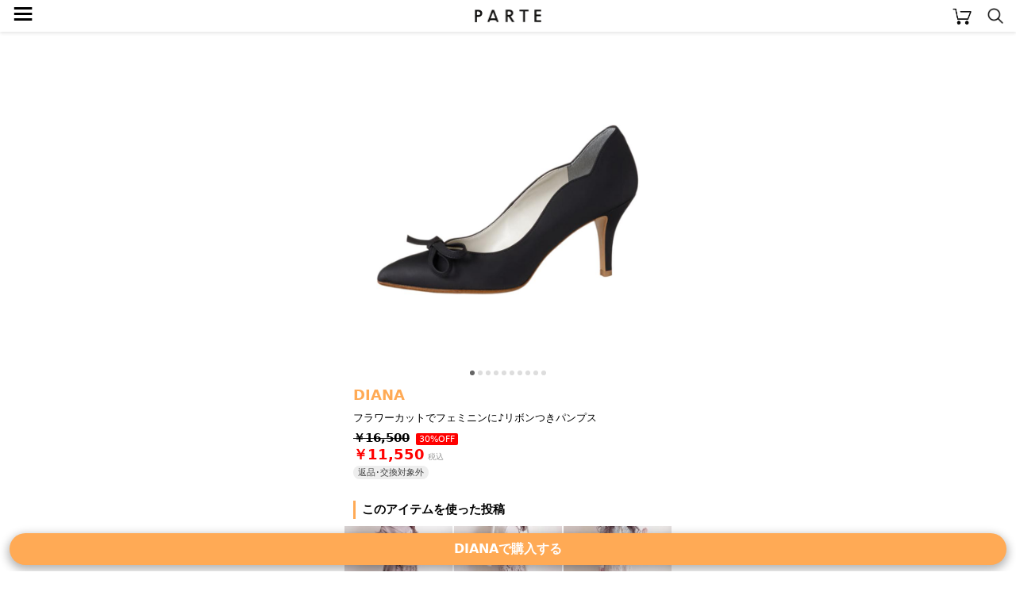

--- FILE ---
content_type: text/html; charset=UTF-8
request_url: https://parte.tv/item/brand651026641358688256/shoes/pumps/923743496697815040
body_size: 36535
content:

<!DOCTYPE html>
<html lang="ja">
<head>
    <meta charset="utf-8">
    <meta http-equiv="X-UA-Compatible" content="IE=edge">
    <meta name="author" content="REGALI, Inc." />
    <title>DIANA(ダイアナ)の「フラワーカットでフェミニンに♪リボンつきパンプス」 - PARTE</title>
    <meta name="title" content="DIANA(ダイアナ)の「フラワーカットでフェミニンに♪リボンつきパンプス」 - PARTE" />
    <meta name="description" content="DIANA(ダイアナ)の「フラワーカットでフェミニンに♪リボンつきパンプス」です。PARTE(パルテ)は、コーディネートや口コミからアイテムを簡単に探せる/買えるショッピングSNSです。" />
    <meta name="keywords" content="DIANA,ダイアナ,フラワーカットでフェミニンに♪リボンつきパンプス,コーディネート,コーデ,ファッション,トレンド,おしゃれ,大人女子,レディース,SNS,PARTE,パルテ" />
    
    
    <link rel="canonical" href="https://parte.tv/item/brand651026641358688256/shoes/pumps/923743496697815040" />
    <meta content="width=device-width, initial-scale=1, maximum-scale=1, user-scalable=no" name="viewport">
    <link href="/static/assets/css/style.css?202511302153" rel="stylesheet">
    
    <link rel="stylesheet" href="/static/assets/css/item.css?202511302153">
    <link rel="stylesheet" href="/static/assets/css/coordinate.css?202511302153">

    <link rel="icon" href="/static/favicon.ico">
    
    
    
    <script type="application/ld+json">
        {
            "@context": "https://schema.org/",
            "@type": "Product",
            "name": "フラワーカットでフェミニンに♪リボンつきパンプス",
            "image": [
                "https://assets.parte.tv/items/923743496697815040_960_0.jpeg",
                "https://assets.parte.tv/items/923743496697815040_960_1.jpeg",
                "https://assets.parte.tv/items/923743496697815040_960_2.jpeg",
                "https://assets.parte.tv/items/923743496697815040_960_3.jpeg",
                "https://assets.parte.tv/items/923743496697815040_960_4.jpeg",
                "https://assets.parte.tv/items/923743496697815040_960_5.jpeg",
                "https://assets.parte.tv/items/923743496697815040_960_6.jpeg",
                "https://assets.parte.tv/items/923743496697815040_960_7.jpeg",
                "https://assets.parte.tv/items/923743496697815040_960_8.jpeg",
                "https://assets.parte.tv/items/923743496697815040_960_9.jpeg"
            ],
            "description": "",
            "brand": {
                "@type": "Thing",
                "name": "DIANA"
            },
            "offers": {
                "@type": "Offer",
                "priceCurrency": "JPY",
                "price":  11550 ,
                "itemCondition": "NewCondition"
            }
        }
    </script>
        
        
        
        
    <script type="application/ld+json">
        {
            "@context": "http://schema.org",
            "@type": "BreadcrumbList",
            "itemListElement": [
                {
                    "@type": "ListItem",
                    "position": 1,
                    "item": {
                        "@id": "https://parte.tv",
                        "name": "PARTE"
                    }
                }, {
                    "@type": "ListItem",
                    "position": 2,
                    "item": {
                        "@id": "https://parte.tv/item/brand651026641358688256",
                        "name": "DIANA"
                    }
                }, {
                    "@type": "ListItem",
                    "position": 3,
                    "item": {
                        "@id": "https://parte.tv/item/brand651026641358688256/shoes",
                        "name": "シューズ"
                    }
                }, {
                    "@type": "ListItem",
                    "position": 4,
                    "item": {
                        "@id": "https://parte.tv/item/brand651026641358688256/shoes/pumps",
                        "name": "パンプス"
                    }
                }
            ]
        }
</script>


    
    
    <script>
        (function(w,d,s,l,i){w[l]=w[l]||[];w[l].push({'gtm.start':
                new Date().getTime(),event:'gtm.js'});var f=d.getElementsByTagName(s)[0],
            j=d.createElement(s),dl=l!='dataLayer'?'&l='+l:'';j.async=true;j.src=
            'https://www.googletagmanager.com/gtm.js?id='+i+dl;f.parentNode.insertBefore(j,f);
        })(window,document,'script','dataLayer','GTM-NJ4XPH6');
    </script>

    
    <script>
        (function(i,s,o,g,r,a,m){i['GoogleAnalyticsObject']=r;i[r]=i[r]||function(){
            (i[r].q=i[r].q||[]).push(arguments)},i[r].l=1*new Date();a=s.createElement(o),
            m=s.getElementsByTagName(o)[0];a.async=1;a.src=g;m.parentNode.insertBefore(a,m)
        })(window,document,'script','//www.google-analytics.com/analytics.js','ga');
        ga('create', 'UA-115572337-3', 'auto');
        ga('set', 'contentGroup1', '923743496697815040');
        ga('send', 'pageview');
        function gapush(category, action, label, value)
        {
            if (typeof value === 'undefined') value = 0;
            ga("send", "event", category, action, label, value);
        }
    </script>

    
    <script data-ad-client="ca-pub-3464870825754134" async src="https://pagead2.googlesyndication.com/pagead/js/adsbygoogle.js"></script>

    
    <script>
        !function(f,b,e,v,n,t,s)
        {if(f.fbq)return;n=f.fbq=function(){n.callMethod?
            n.callMethod.apply(n,arguments):n.queue.push(arguments)};
            if(!f._fbq)f._fbq=n;n.push=n;n.loaded=!0;n.version='2.0';
            n.queue=[];t=b.createElement(e);t.async=!0;
            t.src=v;s=b.getElementsByTagName(e)[0];
            s.parentNode.insertBefore(t,s)}(window, document,'script',
            'https://connect.facebook.net/en_US/fbevents.js');
        fbq('init', '325151588650350');
        fbq('track', 'PageView');
    </script>
    <noscript><img height="1" width="1" style="display:none" src="https://www.facebook.com/tr?id=325151588650350&ev=PageView&noscript=1" /></noscript>
    
</head>
<body>


<noscript>
    <iframe src="https://www.googletagmanager.com/ns.html?id=GTM-NJ4XPH6" height="0" width="0" style="display:none;visibility:hidden"></iframe>
</noscript>


<div class="main">
    
<div class="app-intro mobile-only">
    <img class="app-icon" src="/static/image/app_icon.png" alt="PARTE">
    <div class="app-text">
        <p class="main">お買い物がもっと楽しくなるアプリ</p>
        <p class="sub ios-only">App Store（無料）</p>
        <p class="sub android-only">Google Play ストア（無料）</p>
    </div>
    <a class="ios-only link-button" href='https://parte.page.link/?efr=1&amp;ibi=tv.parte&amp;ifl=https%3A%2F%2Fapp.appsflyer.com%2Fid1353824229%3Fpid%3Dparte-web%26c%3Dtop&amp;link=https%3A%2F%2Fparte.tv%2Fitem%2Fbrand651026641358688256%2Fshoes%2Fpumps%2F923743496697815040&amp;sd=%E3%82%A2%E3%83%97%E3%83%AA%E3%81%AA%E3%82%89%E3%81%84%E3%81%84%E3%81%AD%E3%82%84%E3%81%8A%E6%B0%97%E3%81%AB%E5%85%A5%E3%82%8A%E3%80%81%E3%82%B3%E3%83%A1%E3%83%B3%E3%83%88%E3%81%8C%E7%99%BB%E9%8C%B2%E3%81%AA%E3%81%97%E3%81%A7%E4%BD%BF%E3%81%88%E3%81%BE%E3%81%99&amp;si=https%3A%2F%2Fparte.tv%2Fstatic%2Fimage%2Fparte_app_icon.png&amp;st=%E4%BB%8A%E8%A6%8B%E3%81%A6%E3%81%84%E3%81%9F%E3%83%9A%E3%83%BC%E3%82%B8%E3%82%92PARTE%E3%82%A2%E3%83%97%E3%83%AA%E3%81%A7%E8%A6%8B%E3%82%8B%E3%81%93%E3%81%A8%E3%81%8C%E3%81%A7%E3%81%8D%E3%81%BE%E3%81%99'>アプリで見る</a>
    <a class="android-only link-button" href="https://app.appsflyer.com/tv.parte?pid=parte-web&c=top">ダウンロード</a>
</div>

<header>
    <a href="/">
        <img class="parte-logo" src="/static/image/parte_logo_small.png" alt="PARTE">
    </a>
    <a href="javascript:void(0)" onclick="open_drawer()">
        <span class="menu-button">≡</span>
    </a>
    <a href="/cart">
        <img class="cart-button" src="/static/image/cart.png" alt="カート">
    </a>
    <a href="/search">
        <img class="search-button" src="/static/image/search.png" alt="検索">
    </a>
</header>
<div class="behind-header"></div>

<nav>
    <div id="drawer-curtain" onclick="close_drawer()"></div>
    <div id="drawer-menu">
        
            <a href="/login" class="login-guide">無料会員登録･ログイン</a>
        
        <ul>
            <li><a href="/">トップページ</a></li>
            <li><a href="/coordinate/popular">人気の投稿</a></li>
            <li><a href="/item/ranking">アイテムランキング</a></li>
            <li><a href="/user/recommended">おすすめユーザー</a></li>
        </ul>
        <p class="menu-section">検索</p>
        <ul>
            <li><a href="/coordinate">コーデや口コミをみつける</a></li>
            <li><a href="/item">アイテムをみつける</a></li>
        </ul>
        
        <a id="close" href="javascript:void(0)" onclick="close_drawer()"></a>
    </div>
</nav>

<div class="h-margin">
    
    
</div>



<ul class="carousel">

    <li><img src="https://assets.parte.tv/items/923743496697815040_960_0.jpeg" alt="フラワーカットでフェミニンに♪リボンつきパンプス"></li>

    <li><img src="https://assets.parte.tv/items/923743496697815040_960_1.jpeg" alt="フラワーカットでフェミニンに♪リボンつきパンプス"></li>

    <li><img src="https://assets.parte.tv/items/923743496697815040_960_2.jpeg" alt="フラワーカットでフェミニンに♪リボンつきパンプス"></li>

    <li><img src="https://assets.parte.tv/items/923743496697815040_960_3.jpeg" alt="フラワーカットでフェミニンに♪リボンつきパンプス"></li>

    <li><img src="https://assets.parte.tv/items/923743496697815040_960_4.jpeg" alt="フラワーカットでフェミニンに♪リボンつきパンプス"></li>

    <li><img src="https://assets.parte.tv/items/923743496697815040_960_5.jpeg" alt="フラワーカットでフェミニンに♪リボンつきパンプス"></li>

    <li><img src="https://assets.parte.tv/items/923743496697815040_960_6.jpeg" alt="フラワーカットでフェミニンに♪リボンつきパンプス"></li>

    <li><img src="https://assets.parte.tv/items/923743496697815040_960_7.jpeg" alt="フラワーカットでフェミニンに♪リボンつきパンプス"></li>

    <li><img src="https://assets.parte.tv/items/923743496697815040_960_8.jpeg" alt="フラワーカットでフェミニンに♪リボンつきパンプス"></li>

    <li><img src="https://assets.parte.tv/items/923743496697815040_960_9.jpeg" alt="フラワーカットでフェミニンに♪リボンつきパンプス"></li>

</ul>
<ul class="page-indicator">
<li></li><li></li><li></li><li></li><li></li><li></li><li></li><li></li><li></li><li></li>
</ul>

<div class="h-margin item-detail">
    <h2 class="item-brand-name"><a href="/item/brand651026641358688256">DIANA</a></h2>
    <h1 class="item-name">フラワーカットでフェミニンに♪リボンつきパンプス</h1>
    
        <p><span class="base-price">￥16,500</span>
            <span class="discount-percentage">30%OFF</span></p>
    
    <p><span class="price discounted">￥11,550</span></p>
    
        <p><span class="henpin">返品･交換対象外</span></p>
    



    
        <a class="row-button bottom-fixed gtm_item_click_external" href="/item/923743496697815040/external"
           rel="nofollow, noindex, noopener" target="_blank"
           onclick="external_onclick()">DIANAで購入する</a>
    
</div>


    <div class="h-margin">
        <br>
        <h3>このアイテムを使った投稿</h3>
    </div>
    
<div class="coordinate-list">
    
        <a href="/user851786885641547776/1116688076073119744">
            <img class="coordinate" src="https://assets.parte.tv/posts/1116688076073119744_1_360.jpeg" alt="@acca_r___aさんの投稿">
        </a>
    
        <a href="/user851786885641547776/1106726892741898240">
            <img class="coordinate" src="https://assets.parte.tv/posts/1106726892741898240_1_360.jpeg" alt="@acca_r___aさんの投稿">
        </a>
    
        <a href="/user851786885641547776/1084837764114980864">
            <img class="coordinate" src="https://assets.parte.tv/posts/1084837764114980864_1_360.jpeg" alt="@acca_r___aさんの投稿">
        </a>
    
        <a href="/user851786885641547776/1079020103267295232">
            <img class="coordinate" src="https://assets.parte.tv/posts/1079020103267295232_1_360.jpeg" alt="@acca_r___aさんの投稿">
        </a>
    
        <a href="/user851786885641547776/1050056931038765056">
            <img class="coordinate" src="https://assets.parte.tv/posts/1050056931038765056_1_360.jpeg" alt="@acca_r___aさんの投稿">
        </a>
    
        <a href="/user851786885641547776/1036974578896764928">
            <img class="coordinate" src="https://assets.parte.tv/posts/1036974578896764928_1_360.jpeg" alt="@acca_r___aさんの投稿">
        </a>
    
        <a href="/user851786885641547776/1027522601934684160">
            <img class="coordinate" src="https://assets.parte.tv/posts/1027522601934684160_1_360.jpeg" alt="@acca_r___aさんの投稿">
        </a>
    
        <a href="/user851786885641547776/1023925577041608704">
            <img class="coordinate" src="https://assets.parte.tv/posts/1023925577041608704_1_360.jpeg" alt="@acca_r___aさんの投稿">
        </a>
    
        <a href="/user851786885641547776/1016420339351031808">
            <img class="coordinate" src="https://assets.parte.tv/posts/1016420339351031808_1_360.jpeg" alt="@acca_r___aさんの投稿">
        </a>
    
        <a href="/user851786885641547776/1006387780688822272">
            <img class="coordinate" src="https://assets.parte.tv/posts/1006387780688822272_1_360.jpeg" alt="@acca_r___aさんの投稿">
        </a>
    
        <a href="/user851786885641547776/999257771528437760">
            <img class="coordinate" src="https://assets.parte.tv/posts/999257771528437760_1_360.jpeg" alt="@acca_r___aさんの投稿">
        </a>
    
</div>

    
        <a class="see-more" href="/coordinate?item_id=923743496697815040">このアイテムを使った投稿をもっと見る</a>
        <p class="see-more-margin"></p>
    





    <div class="h-margin item-detail">
        <br>
        <h3>人気のパンプス</h3>
    </div>
    
<div class="item-list">
    
        <div class="item">
            <a href="/item/brand487195892491751424/shoes/pumps/619438789567188992">
                <div class="item-image image-contained" style='background-image: url("https://assets.parte.tv/items/619438789567188992_240.jpg")'>
                    
                </div>
            </a>
            <p class="brand-name">ZARA</p>
            <p class="price">￥6,101</p>
        </div>
    
        <div class="item">
            <a href="/item/brand487195892491751424/shoes/pumps/619464037431775232">
                <div class="item-image image-contained" style='background-image: url("https://assets.parte.tv/items/619464037431775232_240.jpg")'>
                    
                </div>
            </a>
            <p class="brand-name">ZARA</p>
            <p class="price">￥6,101</p>
        </div>
    
        <div class="item">
            <a href="/item/brand487174306837565440/shoes/pumps/609268138311159808">
                <div class="item-image image-contained" style='background-image: url("https://assets.parte.tv/items/609268138311159808_240.jpg")'>
                    
                        <span class="discount-percentage">76%OFF</span>
                    
                </div>
            </a>
            <p class="brand-name">GU</p>
            <p class="price discounted">￥649</p>
        </div>
    
        <div class="item">
            <a href="/item/brand479237973305462784/shoes/pumps/489006489698123776">
                <div class="item-image image-contained" style='background-image: url("https://assets.parte.tv/items/489006489698123776_240.jpg")'>
                    
                </div>
            </a>
            <p class="brand-name">DONOBAN</p>
            <p class="price">￥5,720</p>
        </div>
    
        <div class="item">
            <a href="/item/brand479238024807321600/shoes/pumps/626060774338465792">
                <div class="item-image image-contained" style='background-image: url("https://assets.parte.tv/items/626060774338465792_240.jpg")'>
                    
                        <span class="discount-percentage">30%OFF</span>
                    
                </div>
            </a>
            <p class="brand-name">Plage</p>
            <p class="price discounted">￥39,270</p>
        </div>
    
        <div class="item">
            <a href="/item/brand479237977004838912/shoes/pumps/994429318375456768">
                <div class="item-image image-contained" style='background-image: url("https://assets.parte.tv/items/994429318375456768_360.jpeg")'>
                    
                </div>
            </a>
            <p class="brand-name">Vivian</p>
            <p class="price">￥3,980</p>
        </div>
    
        <div class="item">
            <a href="/item/brand487195892491751424/shoes/pumps/823467427458191360">
                <div class="item-image image-contained" style='background-image: url("https://assets.parte.tv/items/823467427458191360_360.webp")'>
                    
                </div>
            </a>
            <p class="brand-name">ZARA</p>
            <p class="price">￥3,990</p>
        </div>
    
        <div class="item">
            <a href="/item/brand487195892491751424/shoes/pumps/628862753473302528">
                <div class="item-image image-contained" style='background-image: url("https://assets.parte.tv/items/628862753473302528_240.jpg")'>
                    
                </div>
            </a>
            <p class="brand-name">ZARA</p>
            <p class="price">￥8,990</p>
        </div>
    
        <div class="item">
            <a href="/item/brand487195892491751424/shoes/pumps/581243681655230464">
                <div class="item-image image-contained" style='background-image: url("https://assets.parte.tv/items/581243681655230464_240.jpg")'>
                    
                </div>
            </a>
            <p class="brand-name">ZARA</p>
            <p class="price">￥6,101</p>
        </div>
    
        <div class="item">
            <a href="/item/brand479238045481046016/shoes/pumps/595531823543488512">
                <div class="item-image image-contained" style='background-image: url("https://assets.parte.tv/items/595531823543488512_240.jpg")'>
                    
                </div>
            </a>
            <p class="brand-name">IENA</p>
            <p class="price">￥31,900</p>
        </div>
    
        <div class="item">
            <a href="/item/brand479237952463966208/shoes/pumps/531414956270682112">
                <div class="item-image image-contained" style='background-image: url("https://assets.parte.tv/items/531414956270682112_240.jpg")'>
                    
                </div>
            </a>
            <p class="brand-name">JOURNAL STANDARD</p>
            <p class="price">￥15,074</p>
        </div>
    
        <div class="item">
            <a href="/item/brand482446178626048000/shoes/pumps/1009642808530714624">
                <div class="item-image image-contained" style='background-image: url("https://assets.parte.tv/items/1009642808530714624_360.jpeg")'>
                    
                </div>
            </a>
            <p class="brand-name">KOBE LETTUCE</p>
            <p class="price">￥2,990</p>
        </div>
    
        <div class="item">
            <a href="/item/brand496661805750292480/shoes/pumps/671181583910178816">
                <div class="item-image image-contained" style='background-image: url("https://assets.parte.tv/items/671181583910178816_240.jpg")'>
                    
                </div>
            </a>
            <p class="brand-name">H&amp;M</p>
            <p class="price">￥2,499</p>
        </div>
    
        <div class="item">
            <a href="/item/brand496661805750292480/shoes/pumps/605592960137957376">
                <div class="item-image image-contained" style='background-image: url("https://assets.parte.tv/items/605592960137957376_240.jpg")'>
                    
                </div>
            </a>
            <p class="brand-name">H&amp;M</p>
            <p class="price">￥2,545</p>
        </div>
    
        <div class="item">
            <a href="/item/brand487195892491751424/shoes/pumps/823474151946719232">
                <div class="item-image image-contained" style='background-image: url("https://assets.parte.tv/items/823474151946719232_360.webp")'>
                    
                </div>
            </a>
            <p class="brand-name">ZARA</p>
            <p class="price">￥5,990</p>
        </div>
    
        <div class="item">
            <a href="/item/brand487195892491751424/shoes/pumps/823469161316356096">
                <div class="item-image image-contained" style='background-image: url("https://assets.parte.tv/items/823469161316356096_360.webp")'>
                    
                </div>
            </a>
            <p class="brand-name">ZARA</p>
            <p class="price">￥5,990</p>
        </div>
    
        <div class="item">
            <a href="/item/brand487195892491751424/shoes/pumps/823469140919455744">
                <div class="item-image image-contained" style='background-image: url("https://assets.parte.tv/items/823469140919455744_360.webp")'>
                    
                </div>
            </a>
            <p class="brand-name">ZARA</p>
            <p class="price">￥3,590</p>
        </div>
    
        <div class="item">
            <a href="/item/brand487195892491751424/shoes/pumps/823468209104490496">
                <div class="item-image image-contained" style='background-image: url("https://assets.parte.tv/items/823468209104490496_360.webp")'>
                    
                </div>
            </a>
            <p class="brand-name">ZARA</p>
            <p class="price">￥5,990</p>
        </div>
    
        <div class="item">
            <a href="/item/brand487195892491751424/shoes/pumps/823464597129269248">
                <div class="item-image image-contained" style='background-image: url("https://assets.parte.tv/items/823464597129269248_360.webp")'>
                    
                </div>
            </a>
            <p class="brand-name">ZARA</p>
            <p class="price">￥5,990</p>
        </div>
    
        <div class="item">
            <a href="/item/brand487195892491751424/shoes/pumps/823459869708259328">
                <div class="item-image image-contained" style='background-image: url("https://assets.parte.tv/items/823459869708259328_360.webp")'>
                    
                </div>
            </a>
            <p class="brand-name">ZARA</p>
            <p class="price">￥6,990</p>
        </div>
    
        <div class="item">
            <a href="/item/brand487195892491751424/shoes/pumps/823457399233843200">
                <div class="item-image image-contained" style='background-image: url("https://assets.parte.tv/items/823457399233843200_360.webp")'>
                    
                </div>
            </a>
            <p class="brand-name">ZARA</p>
            <p class="price">￥6,990</p>
        </div>
    
        <div class="item">
            <a href="/item/brand487195892491751424/shoes/pumps/823452180026494976">
                <div class="item-image image-contained" style='background-image: url("https://assets.parte.tv/items/823452180026494976_360.webp")'>
                    
                </div>
            </a>
            <p class="brand-name">ZARA</p>
            <p class="price">￥5,990</p>
        </div>
    
        <div class="item">
            <a href="/item/brand487195892491751424/shoes/pumps/823441313062981632">
                <div class="item-image image-contained" style='background-image: url("https://assets.parte.tv/items/823441313062981632_360.webp")'>
                    
                </div>
            </a>
            <p class="brand-name">ZARA</p>
            <p class="price">￥4,990</p>
        </div>
    
        <div class="item">
            <a href="/item/brand487195892491751424/shoes/pumps/796971880018874368">
                <div class="item-image image-contained" style='background-image: url("https://assets.parte.tv/items/796971880018874368_360.webp")'>
                    
                </div>
            </a>
            <p class="brand-name">ZARA</p>
            <p class="price">￥3,990</p>
        </div>
    
</div>

    



<div class="app-rectangle mobile-only">
    <p>アプリでもっとファッションを楽しもう♪</p>
    <a class="ios-only" href="https://app.appsflyer.com/id1353824229?pid=parte-web&c=rectangle">
        <img class="app-icon" src="/static/image/parte_app_icon.png" alt="PARTE">
        <img class="store-button" src="/static/image/app_store_download_button.svg" alt="App Storeからダウンロード">
    </a>
    <a class="android-only" href="https://app.appsflyer.com/tv.parte?pid=parte-web&c=rectangle">
        <img class="app-icon" src="/static/image/parte_app_icon.png" alt="PARTE">
        <img class="store-button" src="/static/image/google_play_store_badge.png" alt="Google Play ストアからダウンロード">
    </a>
</div>



<div class="related-link h-margin">





</div>




<div class="curtain" onclick="close_stock_select()"></div>

<div class="modal stock-select">
    <h4>色 / サイズを選択</h4>
    <div class="loading">
        <img src="/static/image/loading.gif">
        <p>取得中…</p>
    </div>
    <p class="loading-fail" style="display: none;">在庫情報の取得に失敗しました<br>時間を空けてお試しください</p>
</div>

<div class="popup cart-added">
    <div class="mark"></div>
    <p class="message"></p>
</div>

<script type="text/javascript">
    function open_stock_select(itemId) { 
        $('.modal.stock-select .stock-option').remove();
        $('.curtain, .modal.stock-select').addClass('shown');
        $('.loading').show();
        $.ajax({
            url: '\/item\/stock?item_id=' + itemId,
            type: 'GET',
            timeout: 3000,
        }).done(data => {
            $('.loading').hide();
            data.stocks.forEach(stock => {
                let classes = (stock.stock > 0) ? 'stock-option' : 'stock-option sold-out';
                let onclick = (stock.stock > 0) ? 'onclick="add_to_cart(\''+stock.id+'\')"' : '';
                $('.modal.stock-select').append('<p class="'+classes+'" '+onclick+'>'+stock.color+' / '+stock.size+'</p>');
            });
        }).fail(xhr => {
            $('.loading').hide();
            $('.loading-fail').show();
        });
    }

    function close_stock_select() {
        $('.curtain, .modal.stock-select').removeClass('shown');
    }

    function add_to_cart(stockId) { 
        function show_popup(text, isError) {
            $('.popup .message').text(text);
            $('.popup .mark')
                .removeClass(isError ? 'check' : 'cross')
                .addClass(isError ? 'cross' : 'check');
            $('.popup')
                .css('display', 'block')
                .css('opacity', 1.0)
                .delay(1000)
                .animate({opacity: 0.0}, 1000, 'linear', function(){
                    $(this).css('display', 'none');
                })
        }

        $.ajax({
            url: "/cart/add",
            type: 'POST',
            data : {
                '_csrf':     'NtExnjxCGHbBKVrgqQnDjwDJHlRfUTRj',
                'stock_id':  stockId,
                'quantity':  1,

            },
            timeout: 3000,
        }).done(function(data) {
            close_stock_select();
            show_popup("カートに追加しました", false);
            location.href = '\/cart';

            fbq('track', 'AddToCart', {content_ids: [stockId]});
            gapush('cart', 'add', stockId);

        }).fail(function(xhr) {
            let res = $.parseJSON(xhr.responseText);
            close_stock_select();
            if(res) {
                show_popup(res.error.message, true);
            } else {
                show_popup("エラーが発生しました", true);
            }
        });
    }
</script>


<div class="curtain" onclick="close_stock_select()"></div>


<footer>
    <ul class="breadcrumb" itemscope itemtype="https://schema.org/BreadcrumbList">
        
            <li itemprop="itemListElement" itemscope itemtype="https://schema.org/ListItem">
                <a itemprop="item" href="/"><span itemprop="name">PARTE</span></a>
                <meta itemprop="position" content="1">
            </li>
            
            
            <li itemprop="itemListElement" itemscope itemtype="https://schema.org/ListItem">
                
                    <a itemprop="item" href="/item"><span itemprop="name">アイテム</span></a>
                
                <meta itemprop="position" content="2">
            </li>
            
            <li itemprop="itemListElement" itemscope itemtype="https://schema.org/ListItem">
                
                    <a itemprop="item" href="/item/brand651026641358688256"><span itemprop="name">DIANA</span></a>
                
                <meta itemprop="position" content="3">
            </li>
            
            <li itemprop="itemListElement" itemscope itemtype="https://schema.org/ListItem">
                
                    <a itemprop="item" href="/item/brand651026641358688256/shoes"><span itemprop="name">シューズ</span></a>
                
                <meta itemprop="position" content="4">
            </li>
            
            <li itemprop="itemListElement" itemscope itemtype="https://schema.org/ListItem">
                
                    <a itemprop="item" href="/item/brand651026641358688256/shoes/pumps"><span itemprop="name">パンプス</span></a>
                
                <meta itemprop="position" content="5">
            </li>
            
            <li itemprop="itemListElement" itemscope itemtype="https://schema.org/ListItem">
                
                    <span itemprop="name">フラワーカットでフェミニンに♪リボンつきパンプス</span>
                
                <meta itemprop="position" content="6">
            </li>
            
        
    </ul>
    <a class="login-button" href="/login">ログイン</a>
    <div style="margin: 16px auto">
        <a href="https://www.instagram.com/parte_official/" rel="nofollow, noindex, noopener" target="_blank">
            <img class="instagram-icon" src="/static/image/instagram_icon.png" alt="instagram">
        </a>
    </div>
    <ul class="meta-link">
        <li><a href="/coordinate">コーデや口コミをみつける</a></li>
        <li><a href="/item">アイテムをみつける</a></li>
    </ul><br>
    <ul class="meta-link">
        <li><a href="/partner_program">PARTEパートナープログラム</a></li>
    </ul><br>
    <ul class="meta-link">
        <li><a href="/terms">利用規約</a></li>
        <li><a href="https://regali.co.jp/privacy" rel="noopener" target="_blank">プライバシーポリシー</a></li>
        <li><a href="/law">特定商取引法に基づく表示</a></li>
        <li><a href="/community_guideline">コミュニティガイドライン</a></li>
        <li><a href="mailto:parte.info@regali.co.jp">お問い合わせ</a></li>
        <li><a href="https://regali.co.jp" rel="noopener" target="_blank">運営会社</a></li>
    </ul>
    <img class="parte-logo" src="/static/image/parte_logo_small.png" alt="PARTE">
    <p class="copyright">© REGALI, Inc.</p>
</footer>



<script src="/static/js/jquery-3.5.1.min.js"></script>
<script type="text/javascript">
function open_drawer() {
    $("#drawer-curtain").fadeIn("fast");
    $("#drawer-menu").addClass("open");
}

function close_drawer() {
    $("#drawer-curtain").fadeOut("fast");
    $("#drawer-menu").removeClass("open");
}

function close_app_overlay() {
    $('.app-overlay').css('display', 'none');
    document.cookie = 'has_closed_app_overlay=1; path=/; max-age=2592000'; 
}

function log_coordinate_action(coordinate_id, type, value) {
    $.ajax({
        type: 'POST',
        url: '\/log\/coordinate_action',
        contentType: 'application/json',
        data: JSON.stringify({
            
            coordinate_id: coordinate_id,
            action_type: type,
            action_value: value,
            platform: 'web',
        })
    });
}

function log_item_action(item_id, type, value) {
    $.ajax({
        type: 'POST',
        url: '\/log\/item_action',
        contentType: 'application/json',
        data: JSON.stringify({
            
            item_id: item_id,
            action_type: type,
            action_value: value,
            platform: 'web',
        })
    });
}

function log_click_external(item_id, fcid, ctx) {
    $.ajax({
        type: 'POST',
        url: '\/log\/click_external',
        contentType: 'application/json',
        data: JSON.stringify({
            
            item_id: item_id,
            coordinate_id: fcid,
            click_context: ctx,
            platform: 'web',
        })
    });
}

$(function(){
    const isIOS = /(iPhone|iPad|iPod)/.test(navigator.userAgent);
    const isAndroid = /Android/.test(navigator.userAgent);
    const isMobile = isIOS || isAndroid;

    $('.ios-only').css('display', isIOS ? 'block' : 'none');
    $('.android-only').css('display', isAndroid ? 'block' : 'none');
    $('.mobile-only').css('display', isMobile ? 'block' : 'none');

    
    if (isMobile) {
        $(window).on('scroll', function(){
            if ($(window).scrollTop() > 44) {
                $('header').addClass('fixed');
                $('.behind-header').addClass('shown');
            } else {
                $('header').removeClass('fixed');
                $('.behind-header').removeClass('shown');
            }
        })
    } else {
        $('header').addClass('fixed');
        $('.behind-header').addClass('shown');
    }

    
    let notYetClosed = document.cookie.split(';').filter(function(v){
        return v.trim().split('=')[0] === 'has_closed_app_overlay';
    }).length === 0;
    $('.app-overlay').css('display', (notYetClosed && isMobile) ? 'block' : 'none');
});
</script>

</div>


<script>
    $(function(){
        $("a:not(.noAutoGa)").click(function(e) {
            if (! $(this).attr("href")) return;
            var aHref = $(this).attr("href");
            if (! /^\//.exec(aHref) && ! /https?:\/\/parte\.tv/.exec(aHref)) {
                gapush("outbound", "click", aHref);
            } else {
                var gaAction = $(this).data("ga-action");
                if (gaAction == undefined) gaAction = 'other';
                var gaLabel = $(this).data("ga-label");
                if (gaLabel == undefined) gaLabel = aHref;
                gapush("inbound", gaAction, gaLabel);
            }
        });
        $('form.search-form').on('submit', function () {
            var form = $(this);
            var query = form.children('input[type=search]').val();
            if (query == '') return false;
            gapush("search", 'PostQuery', query);
            return true;
        });
    });
</script>



<script type="text/javascript">
function external_onclick() {
    
    fbq('trackCustom', 'TapExternalLink', {brand_name: 'DIANA', item_id: '923743496697815040'});
    log_click_external('923743496697815040', '', 'itemDetail');
    gapush('tapExternalLink', 'DIANA', 'itemDetail');
    
}

$(function(){
    $('.carousel').scroll(function(){
        
        let page = Math.round($(this).scrollLeft() / $(this).width());
        let indicators = $(".page-indicator li");
        indicators.css('background-color', '#ddd');
        indicators.eq(page).css('background-color', '#666');
    });
});


log_item_action('923743496697815040', 'view');
gapush('itemDetail', 'view', 'DIANA');


dataLayer.push({'brand': 'DIANA'});
</script>

</body>
</html>


--- FILE ---
content_type: text/html; charset=utf-8
request_url: https://www.google.com/recaptcha/api2/aframe
body_size: 267
content:
<!DOCTYPE HTML><html><head><meta http-equiv="content-type" content="text/html; charset=UTF-8"></head><body><script nonce="E88uqmdejFnrVUAUZJdy_w">/** Anti-fraud and anti-abuse applications only. See google.com/recaptcha */ try{var clients={'sodar':'https://pagead2.googlesyndication.com/pagead/sodar?'};window.addEventListener("message",function(a){try{if(a.source===window.parent){var b=JSON.parse(a.data);var c=clients[b['id']];if(c){var d=document.createElement('img');d.src=c+b['params']+'&rc='+(localStorage.getItem("rc::a")?sessionStorage.getItem("rc::b"):"");window.document.body.appendChild(d);sessionStorage.setItem("rc::e",parseInt(sessionStorage.getItem("rc::e")||0)+1);localStorage.setItem("rc::h",'1764507212196');}}}catch(b){}});window.parent.postMessage("_grecaptcha_ready", "*");}catch(b){}</script></body></html>

--- FILE ---
content_type: text/css
request_url: https://parte.tv/static/assets/css/style.css?202511302153
body_size: 10459
content:
a,abbr,acronym,address,applet,article,aside,audio,b,big,blockquote,body,canvas,caption,center,cite,code,dd,del,details,dfn,div,dl,dt,em,embed,fieldset,figcaption,figure,footer,form,h1,h2,h3,h4,h5,h6,header,hgroup,html,i,iframe,img,ins,kbd,label,legend,li,main,mark,menu,nav,object,ol,output,p,pre,q,ruby,s,samp,section,small,span,strike,strong,sub,summary,sup,table,tbody,td,tfoot,th,thead,time,tr,tt,u,ul,var,video{margin:0;padding:0;border:0;font-size:100%;font:inherit;vertical-align:baseline}article,aside,details,figcaption,figure,footer,header,hgroup,main,menu,nav,section{display:block}[hidden]{display:none}body{line-height:1}ol,ul{list-style:none}blockquote,q{quotes:none}blockquote:after,blockquote:before,q:after,q:before{content:'';content:none}table{border-collapse:collapse;border-spacing:0}body{font-size:13px;line-height:1.5em;font-family:system-ui,"Hiragino Sans",YuGothic,Arial,sans-serif}a{text-decoration:none;color:#000}h1,h2,h3,h4,h5{margin:.5em 0;font-weight:600}h2{font-size:20px}h3{font-size:15px;border-left:3px solid #fa5;padding:2px 0 2px 8px}h4{font-size:13px;color:#555}hr{margin:16px 0;border:solid .5px #ddd}button{padding:0;border:none}.main{margin:0 auto;width:100%;max-width:414px}.h-margin{margin:0 auto;width:calc(100% - 12px * 2);max-width:calc(414px - 12px * 2)}.h-margin .empty{margin:24px 0;text-align:center}.h-margin .row-button{display:block;margin:8px 0;width:100%;height:40px;line-height:40px;background-color:#fa5;text-align:center;font-size:16px;font-weight:600;color:#fff;border-radius:20px;cursor:pointer;-webkit-box-shadow:0 4px 12px 2px rgba(0,0,0,.15);box-shadow:0 4px 12px 2px rgba(0,0,0,.15)}.h-margin .row-button:disabled{background-color:#999}.h-margin .pager{display:-webkit-box;display:-ms-flexbox;display:flex;-webkit-box-pack:justify;-ms-flex-pack:justify;justify-content:space-between;margin:12px 0}.h-margin .pager>*{height:40px;margin-right:8px}.h-margin .pager>:last-child{margin-right:0}.h-margin .pager a{width:calc((100% - 8px * 2 - 108px)/ 2)}.h-margin .pager button{width:100%;height:100%;background-color:#fff;color:#f89030;border:1px solid #f89030;border-radius:8px;position:relative}.h-margin .pager button:after{content:"";width:10px;height:10px;position:absolute;left:calc(50% - 10px / 4);top:calc(50% - 10px / 2);border-left:1px solid #f89030;border-top:1px solid #f89030;-webkit-transform:rotate(-45deg);-ms-transform:rotate(-45deg);transform:rotate(-45deg)}.h-margin .pager button:disabled{color:#ccc;border:1px solid #ddd}.h-margin .pager button:disabled:after{border-left:1px solid #ccc;border-top:1px solid #ccc}.h-margin .pager button.go-next:after{left:calc(50% - 10px * 3 / 4);-webkit-transform:rotate(135deg);-ms-transform:rotate(135deg);transform:rotate(135deg)}.h-margin .pager .current-page{text-align:center;line-height:20px;-webkit-box-flex:1;-ms-flex:auto;flex:auto}.h-margin .pager .current-page .page-number{font-weight:600}.content-title h1{font-weight:400;font-size:12px;text-align:center}.content-title h2{font-weight:400;font-size:11px;color:#666;text-align:center}.see-more{float:right;padding:8px;font-size:13px;color:#f89030}.flash{margin:8px 0;padding:2px 8px;border-radius:2px;font-weight:600}.flash.alert{border:1px solid #f66;background-color:#fee}.flash.success{border:1px solid #6b6;background-color:#efe}.back-button{display:inline-block;margin:2px 12px;padding:8px 0 8px 18px;font-size:13px;color:#666;position:relative}.back-button:before{content:"";position:absolute;display:block;background-image:url(/static/image/left_arrow.png);background-position:center;background-size:contain;width:10px;height:16px;left:0}.image-covered{background-size:cover;background-position:center;background-repeat:no-repeat}.image-contained{background-size:contain;background-position:center;background-repeat:no-repeat}.float-right{float:right}a.text-link{text-decoration:underline;color:#f89030}header{position:relative;height:40px;padding:0 12px;background-color:#fff;-webkit-box-shadow:0 2px 4px rgba(0,0,0,.1);box-shadow:0 2px 4px rgba(0,0,0,.1);z-index:100}header.fixed{position:fixed;top:0;left:0;right:0}header .menu-button{position:absolute;top:calc(50% - 13px);left:14px;font-size:36px;font-weight:200}header .parte-logo{position:absolute;left:calc(50% - 42.24px);top:calc(50% - 8px);width:84.48px;height:16px}header .cart-button{position:absolute;top:calc(50% - 12px);right:56px;width:24px;height:24px}header .search-button{position:absolute;top:calc(50% - 10px);right:16px;width:20px;height:20px}.behind-header{display:none;height:40px}.behind-header.shown{display:block}.android-only,.ios-only,.mobile-only{display:none}.app-intro{height:44px;background-color:#f8f8f8;border-bottom:1px solid #eee;position:relative;z-index:100}.app-intro>*{display:inline-block;vertical-align:middle}.app-intro .app-icon{margin:6px 4px 6px 12px;width:32px;height:32px;background-color:#fff;border-radius:6px;-webkit-box-shadow:0 4px 12px 2px rgba(0,0,0,.15);box-shadow:0 4px 12px 2px rgba(0,0,0,.15)}.app-intro .app-text .main{font-size:12px;font-weight:600}.app-intro .app-text .sub{color:#999;font-size:11px}.app-intro .link-button{position:absolute;right:12px;top:calc(50% - 32px / 2);height:32px;line-height:32px;padding:0 12px;font-weight:600;background-color:#fa5;color:#fff;border-radius:16px}.campaign{display:block;padding:4px 12px;color:#fff;position:relative}.campaign .campaign-title{font-size:14px;font-weight:600}.campaign:after{content:"";display:block;position:absolute;right:calc(12px + 10px * .2);top:calc(50% - 10px / 2);width:10px;height:10px;border-top:2px solid #fff;border-right:2px solid #fff;-webkit-transform:rotate(45deg);-ms-transform:rotate(45deg);transform:rotate(45deg)}#drawer-curtain{width:100%;height:100vh;position:fixed;left:0;top:0;background:rgba(0,0,0,.5);z-index:199;display:none}#drawer-menu{width:260px;background:#fff;position:fixed;left:0;top:0;bottom:0;z-index:200;-webkit-transform:translateX(-320px);-ms-transform:translateX(-320px);transform:translateX(-320px);-webkit-transition:all .3s ease 0s;transition:all .3s ease 0s;overflow-x:hidden;overflow-y:auto;-webkit-overflow-scrolling:touch}#drawer-menu.open{-webkit-transform:translateX(0);-ms-transform:translateX(0);transform:translateX(0)}#drawer-menu .login-guide{display:block;width:100%;height:44px;line-height:44px;text-align:center;background-color:#fa5;color:#fff;font-size:15px;font-weight:600}#drawer-menu .profile{display:block;margin:12px}#drawer-menu .profile .profile-link{display:inline-block}#drawer-menu .profile .user-image{width:48px;height:48px;-o-object-fit:cover;object-fit:cover;border-radius:50%;margin-bottom:4px}#drawer-menu .profile p{font-size:13px}#drawer-menu .profile .user-name{font-weight:600}#drawer-menu .profile .user-unique-name{color:#999}#drawer-menu .menu-section{padding:36px 12px 8px;font-size:15px;font-weight:600}#drawer-menu ul{list-style-type:none}#drawer-menu ul li{border-bottom:1px solid #eee}#drawer-menu ul li a{display:block;padding:10px 12px;font-size:13px;color:#444}#drawer-menu #close{width:28px;height:28px;display:block;position:absolute;right:-40px;top:12px}#drawer-menu #close:after,#drawer-menu #close:before{content:"";width:28px;height:2px;background:#fff;position:absolute;left:0;top:calc(50% - 1px)}#drawer-menu #close:before{-webkit-transform:rotate(45deg);-ms-transform:rotate(45deg);transform:rotate(45deg)}#drawer-menu #close:after{-webkit-transform:rotate(-45deg);-ms-transform:rotate(-45deg);transform:rotate(-45deg)}.app-rectangle{margin:24px 0;width:100%;height:320px;background-color:#f8f8f8;background-image:url(/static/image/app_ss202012.png);background-repeat:no-repeat;background-position:24px 64px;background-size:45%;position:relative}.app-rectangle p{position:absolute;top:24px;left:12px;right:12px;font-size:15px;line-height:1.5em;font-weight:600;color:#333;text-align:center}.app-rectangle .app-icon{position:absolute;right:48px;bottom:120px;width:92px;border:1px solid #ddd;border-radius:20px}.app-rectangle .store-button{position:absolute;right:24px;bottom:24px;width:140px}.related-link h2{margin:24px 0 0;font-size:14px;font-weight:300;line-height:1.6em;color:#222}.related-link .link-list li{display:inline-block;margin:8px 4px 0 0;padding:0 10px;height:28px;line-height:28px;border:1px solid #ddd;background-color:#f8f8f8;border-radius:14px;font-size:12px}footer{margin-top:24px;padding:12px;background-color:#f8f8f8;text-align:center}footer ul.breadcrumb{font-size:11px;line-height:28px}footer ul.breadcrumb li{display:inline-block}footer ul.breadcrumb li:not(:first-child):before{display:inline-block;content:"";margin:0 8px 0 4px;width:5px;height:5px;border-right:1px solid #bbb;border-top:1px solid #bbb;-webkit-transform:rotate(45deg) translate(-2px,0);-ms-transform:rotate(45deg) translate(-2px,0);transform:rotate(45deg) translate(-2px,0)}footer .login-button{margin:12px auto;width:120px;height:36px;line-height:36px;display:inline-block;background-color:#fa5;color:#fff;border-radius:18px;font-size:14px;font-weight:600}footer img.instagram-icon{width:40px;height:40px}footer ul.meta-link{font-size:11px;line-height:28px}footer ul.meta-link li{display:inline-block}footer ul.meta-link li:not(:first-child):before{content:"";margin:0 8px 0 4px;border-left:1px solid #ccc}footer .parte-logo{display:block;margin:16px auto;width:84.48px;height:16px}.app-overlay{display:none;width:100vw;height:108px;background:rgba(0,0,0,.7);position:fixed;left:0;right:0;bottom:0;z-index:300;vertical-align:middle}.app-overlay .app-icon{position:absolute;left:18px;top:calc(50% - 76px / 2);width:76px;height:76px;border-radius:15.2px}.app-overlay .app-info{position:absolute;left:108px;top:calc(50% - 76px / 2);width:calc(100vw - 160px);height:76px;color:#fff}.app-overlay .app-info .text{font-weight:600;font-size:13px;white-space:nowrap}.app-overlay .app-info .sub{color:#ccc;font-size:11px;white-space:nowrap}.app-overlay .app-info .sub img.stars{position:relative;top:1px;height:12px}.app-overlay .app-info .button{position:absolute;bottom:0;width:100%;height:32px;border-radius:16px;background-color:#fa5;color:#fff;font-size:13px;font-weight:600}.app-overlay .close{width:28px;height:28px;display:block;position:absolute;right:12px;top:12px}.app-overlay .close:after,.app-overlay .close:before{content:"";width:28px;height:2px;background:#fff;position:absolute;left:0;top:calc(50% - 1px)}.app-overlay .close:before{-webkit-transform:rotate(45deg);-ms-transform:rotate(45deg);transform:rotate(45deg)}.app-overlay .close:after{-webkit-transform:rotate(-45deg);-ms-transform:rotate(-45deg);transform:rotate(-45deg)}

--- FILE ---
content_type: text/css
request_url: https://parte.tv/static/assets/css/item.css?202511302153
body_size: 8092
content:
@charset "UTF-8";.item-list{margin:0;padding:0}.item-list:after{content:".";display:block;clear:both;height:0;visibility:hidden}.item-list .item{margin:0 1px 12px 0;padding:0;width:calc(100% / 3 - 1px);float:left}.item-list .item .item-image{margin-bottom:2px;position:relative}.item-list .item .item-image:before{content:"";display:block;width:100%;height:0;padding-top:100%}.item-list .item .item-image .rank{position:absolute;top:2px;left:2px;width:22px;height:22px;line-height:22px;border-radius:11px;text-align:center;font-size:11px;background-color:rgba(0,0,0,.4);color:#fff}.item-list .item .discount-percentage{position:absolute;left:0;bottom:0;padding:0 4px;background-color:rgba(255,0,0,.85);font-size:10px;font-weight:600;color:#fff}.item-list .item p{margin:0 12px;overflow:hidden;text-overflow:ellipsis;white-space:nowrap;font-size:11px}.item-list .item .price{margin:4px 12px;font-size:13px;font-weight:600}.item-list .item .price.discounted{color:red}.item-list-panel{margin-top:10px;padding:0 12px;display:-webkit-box;display:-ms-flexbox;display:flex;-ms-flex-wrap:wrap;flex-wrap:wrap;-webkit-box-pack:justify;-ms-flex-pack:justify;justify-content:space-between}.item-list-panel:after{content:".";display:block;height:0;clear:both;visibility:hidden}.item-list-panel:after{content:"";display:block;width:31%}.item-list-panel .item{display:inline-block;margin:0 0 16px 0;padding:0;width:31%}.item-list-panel .item .item-image{margin-bottom:2px;position:relative;border:1px solid #eee;border-radius:8px}.item-list-panel .item .item-image:before{content:"";display:block;width:100%;height:0;padding-top:100%}.item-list-panel .item .item-image .rank{position:absolute;top:2px;left:2px;width:22px;height:22px;line-height:22px;border-radius:11px;text-align:center;font-size:11px;background-color:rgba(0,0,0,.4);color:#fff}.item-list-panel .item .item-image .discount-percentage{position:absolute;left:0;bottom:0;padding:0 4px;background-color:rgba(255,0,0,.8);font-size:10px;font-weight:600;color:#fff}.item-list-panel .item p{margin:0 0 -2px 0;overflow:hidden;text-overflow:ellipsis;white-space:nowrap;font-size:11px}.item-list-panel .item p.brand-name{font-weight:600}.item-list-panel .item p.price{margin:4px 0;font-size:13px;font-weight:600}.item-list-panel .item p.price.discounted{color:red}.item-list-panel .item .item-coordinate-link{font-size:11px;color:#fa5}.item-list-panel .item .action-button{display:block;margin:10px 0 4px;width:100%;height:30px;line-height:30px;background-color:#fa5;text-align:center;font-size:12px;font-weight:600;color:#fff;border-radius:15px;cursor:pointer}.item-detail .item-brand-name a{margin:8px 0 4px;font-size:18px;font-weight:600;color:#fa5}.item-detail .item-name{font-size:13px;font-weight:400}.item-detail .product-id{margin-bottom:12px}.item-detail .base-price{font-size:15px;font-weight:600;text-decoration:line-through}.item-detail .discount-percentage{margin-left:4px;padding:1px 4px;font-size:11px;color:#fff;background-color:red;border-radius:2px}.item-detail .price{font-size:18px;font-weight:600}.item-detail .price.discounted{color:red}.item-detail .price:after{content:"税込";padding-left:4px;padding-bottom:0;font-size:10px;font-weight:400;color:#999}.item-detail .henpin{padding:2px 6px;text-align:center;font-size:11px;color:#444;background-color:#eee;border-radius:8px}.item-detail .item-description{font-size:12px}.item-detail .related-item-sub{margin:-6px 0 8px;font-size:12px;color:#888}.item-detail .row-button.bottom-fixed{position:fixed;left:12px;right:12px;bottom:0;width:auto;z-index:5;-webkit-box-shadow:0 4px 12px 2px rgba(0,0,0,.3);box-shadow:0 4px 12px 2px rgba(0,0,0,.3)}.see-more-margin{margin-bottom:60px}.cart-item{margin:16px 0;height:100px}.cart-item *{margin:0}.cart-item .thumbnail{width:100px;height:100px;-o-object-fit:contain;object-fit:contain;border:1px solid #f4f4f4}.cart-item .info{margin:0 0 0 8px;display:inline-block;width:calc(100% - 120px);height:100%;position:relative}.cart-item .info .names{position:absolute;top:-4px;left:0}.cart-item .info .names p{font-size:11px;line-height:1.6em;height:1.6em;overflow:hidden}.cart-item .info .prices{position:absolute;bottom:-4px;left:0}.cart-item .info .amounts{position:absolute;bottom:-4px;right:0}.cart-item .info .amounts .amount{font-size:13px}.cart-item .info .amounts .remove-button{text-decoration:underline;color:#666;background-color:#fff}.cart-item .henpin{padding:2px 6px;text-align:center;font-size:10px;color:#444;background-color:#eee;border-radius:8px}.cart-item .base-price{font-size:13px;font-weight:600;text-decoration:line-through}.cart-item .discount-percentage{margin-left:4px;padding:1px 4px;font-size:11px;color:#fff;background-color:red;border-radius:2px}.cart-item .price{font-size:13px;font-weight:600}.cart-item .price.discounted{color:red}.cart-item .price:after{content:"税込";padding-left:4px;padding-bottom:0;font-size:10px;font-weight:400;color:#999}ul.carousel{margin:0;padding:0;width:100%;display:block;list-style-type:none;overflow-x:scroll;-webkit-overflow-scrolling:touch;white-space:nowrap}ul.carousel li{margin:0;padding:0;width:100%;display:inline-block;position:relative}ul.carousel li:before{content:"";display:block;padding-top:100%}ul.carousel li img{position:absolute;width:100%;height:100%;top:0;right:0;bottom:0;left:0;margin:auto;-o-object-fit:contain;object-fit:contain}ul.page-indicator{display:block;text-align:center}ul.page-indicator li{display:inline-block;margin:0 2px;width:6px;height:6px;border-radius:3px;background-color:#ddd}ul.page-indicator li:nth-child(1){background-color:#666}@-webkit-keyframes showCurtain{from{opacity:0}to{opacity:.5}}@keyframes showCurtain{from{opacity:0}to{opacity:.5}}.curtain{display:none;position:fixed;top:0;left:0;right:0;bottom:0;background-color:#000;opacity:0;z-index:10}.curtain.shown{display:block;opacity:.5;-webkit-animation:showCurtain .2s ease-out;animation:showCurtain .2s ease-out}@-webkit-keyframes showModal{from{height:0%}to{height:50%}}@keyframes showModal{from{height:0%}to{height:50%}}.modal.stock-select{display:none;position:fixed;left:0;right:0;bottom:0;height:0;background-color:#fff;border-radius:8px 8px 0 0;overflow-y:scroll;-webkit-overflow-scrolling:touch;z-index:11}.modal.stock-select.shown{display:block;height:50%;-webkit-animation:showModal .2s ease-out;animation:showModal .2s ease-out}.modal.stock-select h4{text-align:center;font-size:15px}.modal.stock-select .loading{margin:48px auto;width:80px;height:80px;background-color:#333;color:#fff;border-radius:8px;text-align:center}.modal.stock-select .loading img{width:29px;height:29px;margin:12px auto}.modal.stock-select .loading-fail{margin:48px auto;text-align:center;font-size:14px;line-height:2em;color:#999}.modal.stock-select .stock-option{margin:0 12px;padding:12px;font-size:13px;border-bottom:1px solid #ddd;overflow:hidden}.modal.stock-select .stock-option.sold-out{color:#aaa}.modal.stock-select .stock-option.sold-out:after{content:"（在庫なし）"}.modal.stock-select .empty{text-align:center;padding:24px 0;color:#888}.popup.cart-added{position:fixed;left:calc(50% - 160px / 2);top:calc(50% - 160px / 2);width:160px;height:160px;background-color:rgba(0,0,0,.7);color:#fff;border-radius:8px;display:none;z-index:12;-webkit-box-shadow:0 4px 12px 2px rgba(0,0,0,.15);box-shadow:0 4px 12px 2px rgba(0,0,0,.15)}.popup.cart-added .mark.check{margin:24px auto 0;width:50%;height:30%;border-left:2px solid #fff;border-bottom:2px solid #fff;-webkit-transform:rotate(-45deg);-ms-transform:rotate(-45deg);transform:rotate(-45deg)}.popup.cart-added .mark.cross{width:72px;height:72px;display:block;position:absolute;left:calc(50% - 72px / 2);top:24px}.popup.cart-added .mark.cross:after,.popup.cart-added .mark.cross:before{content:"";width:72px;height:2px;background:#fff;position:absolute;left:0;top:calc(50% - 1px)}.popup.cart-added .mark.cross:before{-webkit-transform:rotate(45deg);-ms-transform:rotate(45deg);transform:rotate(45deg)}.popup.cart-added .mark.cross:after{-webkit-transform:rotate(-45deg);-ms-transform:rotate(-45deg);transform:rotate(-45deg)}.popup.cart-added .message{position:absolute;left:8px;right:8px;bottom:12px;text-align:center;font-size:13px;font-weight:600}

--- FILE ---
content_type: text/css
request_url: https://parte.tv/static/assets/css/coordinate.css?202511302153
body_size: 2319
content:
@charset "UTF-8";.coordinate-detail-image{width:100%}.coordinate-detail .coordinate-user{display:inline-block;margin:8px 0}.coordinate-detail .coordinate-user .user-image{vertical-align:middle;width:32px;height:32px;-o-object-fit:cover;object-fit:cover;border-radius:50%}.coordinate-detail .coordinate-user .user-info{margin-left:4px;display:inline-block;vertical-align:middle}.coordinate-detail .coordinate-user .user-info .unique-name{font-size:13px}.coordinate-detail .coordinate-user .user-info .height{margin-top:-4px;font-size:11px;color:gray}.coordinate-detail .iroiro{margin-top:8px}.coordinate-detail .iroiro .like-button{vertical-align:middle;width:24px;height:24px}.coordinate-detail .iroiro .count{font-weight:600}.coordinate-detail .iroiro .post-time{float:right;font-size:11px;color:gray}.coordinate-detail .description{margin-top:18px;word-break:break-word}.coordinate-detail .description__readMore--removed{display:none}.coordinate-detail .description__uname{font-weight:600}.coordinate-detail .description__body{display:none}.coordinate-detail .description__body--open{display:inline}.coordinate-detail .description .hash-tag{color:#f89030}.coordinate-list{display:-webkit-box;display:-ms-flexbox;display:flex;-ms-flex-wrap:wrap;flex-wrap:wrap}.coordinate-list:nth-child(1){margin-top:12px}.coordinate-list .coordinate{margin:1px;width:calc((100vmin - 6px)/ 3);max-width:calc((414px - 6px)/ 3);height:calc((100vmin - 6px)/ 3);max-height:calc((414px - 6px)/ 3);-o-object-fit:cover;object-fit:cover;position:relative}.filter-item{margin:16px 0;padding:8px 0;background-color:#f6f6f6;border-top:1px solid #f0f0f0;border-bottom:1px solid #f0f0f0}.filter-item .thumbnail{width:100px;height:100px;-o-object-fit:contain;object-fit:contain;border:1px solid #f4f4f4}.filter-item .info{margin:0 0 0 8px;display:inline-block;width:calc(100% - 120px);height:100px;position:relative}.filter-item .info .names{position:absolute;top:-2px;left:0;width:100%}.filter-item .info .names p{width:100%;overflow:hidden}.filter-item .info .names .item{font-size:14px;font-weight:600;max-height:36px}.filter-item .info .names .brand,.filter-item .info .names .category{font-size:12px;color:#888}.filter-item .info .price{position:absolute;bottom:-2px;left:0;font-size:14px;font-weight:600}.filter-item .info .price.discounted{color:red}.filter-item .info .price:after{content:"税込";padding-left:4px;padding-bottom:0;font-size:10px;font-weight:400;color:#888}